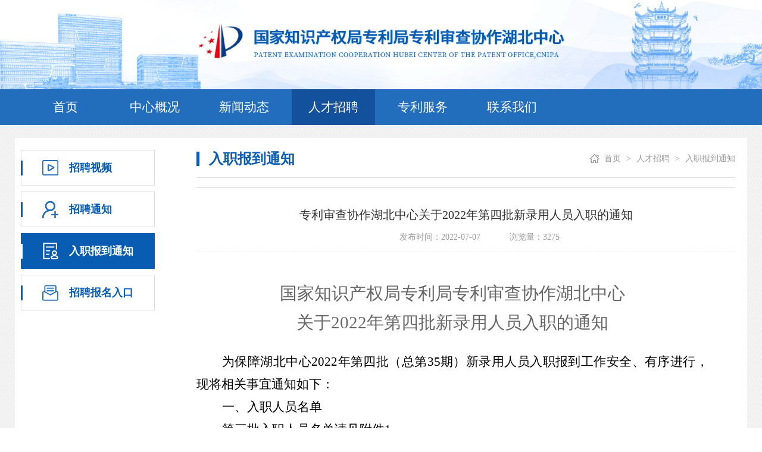

--- FILE ---
content_type: text/html; charset=utf-8
request_url: https://www.cnipa-hb.com/index.php?a=shows&catid=26&id=903
body_size: 24709
content:
<!DOCTYPE html>
<html xmlns="http://www.w3.org/1999/xhtml">
<head>
    <meta http-equiv="Content-Type" content="text/html; charset=utf-8" />
    <title>国家知识产权局专利局专利审查协作湖北中心</title>
    <meta name="keywords" content="国家知识产权局专利局专利审查协作湖北中心" />
    <meta name="description" content="国家知识产权局专利局专利审查协作湖北中心" />
    <link type="text/css" rel="stylesheet" href="/statics/default/css/base.css" />
    <link rel="stylesheet" href="/statics/default/css/jquery.hiSlider.min.css">
    <link type="text/css" rel="stylesheet" href="/statics/default/css/index.css" />
    
</head>
<body style="background:#fff;">
<!--header开始-->
<div class="header">
    <div class="header_top">
        <img src="/statics/default/images/top_banner.jpg" alt=""/>
    </div>
    <div class="header_content clearfix">
        <div class="w1200 clearfix">
            <div class="header_nav">
                <ul class="clearfix">
                    <li >
                        <h3><a href="/">首页</a></h3>
                    </li>
                    <li >
                        <h3><a href="/index.php?a=lists&catid=1">中心概况</a></h3>
                        <div class="nav_two">
                                                         <a href="/index.php?a=lists&catid=2">中心简介</a><a href="/index.php?a=lists&catid=3">组织机构</a><a href="/index.php?a=lists&catid=5">主任寄语</a><a href="/index.php?a=lists&catid=21">中心掠影</a>                        </div>
                    </li><li >
                        <h3><a href="/index.php?a=lists&catid=7">新闻动态</a></h3>
                        <div class="nav_two">
                                                         <a href="/index.php?a=lists&catid=10">时政要闻</a><a href="/index.php?a=lists&catid=9">中心要闻</a><a href="/index.php?a=lists&catid=8">图片新闻</a><a href="/index.php?a=lists&catid=40">信息公开</a>                        </div>
                    </li><li class="on">
                        <h3><a href="/index.php?a=lists&catid=11">人才招聘</a></h3>
                        <div class="nav_two">
                                                         <a href="/index.php?a=lists&catid=35">招聘视频</a><a href="/index.php?a=lists&catid=25">招聘通知</a><a href="/index.php?a=lists&catid=26">入职报到通知</a><a href="/index.php?a=lists&catid=27">招聘报名入口</a>                        </div>
                    </li><li >
                        <h3><a href="/index.php?a=lists&catid=12">专利服务</a></h3>
                        <div class="nav_two">
                                                                                 </div>
                    </li><li >
                        <h3><a href="/index.php?a=lists&catid=13">联系我们</a></h3>
                        <div class="nav_two">
                                                         <a href="/index.php?a=lists&catid=18">联系方式</a><a href="/index.php?a=lists&catid=44">信访指南</a>                        </div>
                    </li>                </ul>
            </div>
            
        </div>
    </div>
</div>
<!--header结束-->
<div class="content_inside">
  <div class="w1200 clearfix content_inside_ny">
    <div class="inside_left">
      <ul>
        <li >
            <a href="/index.php?a=lists&catid=35" class="Recruitment_video"><em></em><p>招聘视频</p></a>
          </li><li >
            <a href="/index.php?a=lists&catid=25" class="Recruitment_notice"><em></em><p>招聘通知</p></a>
          </li><li class="on">
            <a href="/index.php?a=lists&catid=26" class="Notification_entry"><em></em><p>入职报到通知</p></a>
          </li><li >
            <a href="/index.php?a=lists&catid=27" class="Recruitment_Entrance"><em></em><p>招聘报名入口</p></a>
          </li>      </ul>
    </div>
    <div class="inside_right">
      <div class="inside_title clearfix">
        <div class="inside_title clearfix">
        <h4>入职报到通知</h4>
        <div class="crumbs">
          <a href="/" class="home_page">首页</a>
          <em>></em>
          <a>人才招聘</a>
          <em>></em>
          <span>入职报到通知</span>
        </div>
      </div>
      </div>
      <div class="News_details">
        <div class="News_details_nr">
          <div class="News_details_title">
            <h4>专利审查协作湖北中心关于2022年第四批新录用人员入职的通知</h4>
            <div class="title_message">
              <!-- <div class="issuer"><span>发布人：</span>jbrcms</div> -->
              <div class="release_time"><span>发布时间：</span>2022-07-07</div>
              <div class="page_view"><span>浏览量：</span>3275</div>
            </div>
          </div>
          <div class="News_details_content">
            <p style="margin: 21px 0px; line-height: 44px; text-align: center;"><span style="font-size:29px;font-family:方正小标宋简体">国家知识产权局专利局专利审查协作湖北中心<br/>关于2022年第四批新录用人员入职的通知</span></p><p style=";margin-bottom:0;text-align:justify;text-justify: inter-ideograph;text-indent:43px;line-height:37px"><span style="font-size:21px;font-family:仿宋_GB2312;color:black">为保障湖北中心2022年第四批（总第35期）新录用人员入职报到工作安全、有序进行，现将相关事宜通知如下：</span></p><p style=";margin-bottom:0;text-align:justify;text-justify: inter-ideograph;text-indent:43px;line-height:37px"><span style="font-size:21px;font-family:仿宋_GB2312;color:black">一、入职人员名单</span></p><p style=";margin-bottom:0;text-align:justify;text-justify: inter-ideograph;text-indent:43px;line-height:37px"><span style="font-size:21px;font-family:仿宋_GB2312;color:black">第三批入职人员名单请见附件1。</span></p><p style=";margin-bottom:0;text-align:justify;text-justify: inter-ideograph;text-indent:43px;line-height:37px"><span style="font-size:21px;font-family:仿宋_GB2312;color:black">&nbsp;</span></p><p style=";margin-bottom:0;text-align:justify;text-justify: inter-ideograph;text-indent:43px;line-height:37px"><span style="font-size:21px;font-family:仿宋_GB2312;color:black">二、报到时间及地点</span></p><p style=";margin-bottom:0;text-align:justify;text-justify: inter-ideograph;text-indent:43px;line-height:37px"><span style="font-size:21px;font-family:仿宋_GB2312;color:black">1.</span><span style="font-size:21px;font-family:仿宋_GB2312;color:black">时间：2022年8月1日（周一）上午9:30。</span></p><p style=";margin-bottom:0;text-align:justify;text-justify: inter-ideograph;text-indent:43px;line-height:37px"><span style="font-size:21px;font-family:仿宋_GB2312;color:black">2.</span><span style="font-size:21px;font-family:仿宋_GB2312;color:black">地点：国家知识产权局专利局专利审查协作湖北中心。</span></p><p style=";margin-bottom:0;text-align:justify;text-justify: inter-ideograph;text-indent:43px;line-height:37px"><span style="font-size:21px;font-family:仿宋_GB2312;color:black">3.</span><span style="font-size:21px;font-family:仿宋_GB2312;color:black">地址：湖北省武汉市东湖新技术开发区神墩三路1号。</span></p><p style=";margin-bottom:0;text-align:justify;text-justify: inter-ideograph;text-indent:43px;line-height:37px"><span style="font-size:21px;font-family:仿宋_GB2312;color:black">&nbsp;</span></p><p style=";margin-bottom:0;text-align:justify;text-justify: inter-ideograph;text-indent:43px;line-height:37px"><span style="font-size:21px;font-family:仿宋_GB2312;color:black">三、填写入职登记表和调查问卷</span></p><p style=";margin-bottom:0;text-align:justify;text-justify: inter-ideograph;text-indent:43px;line-height:37px"><span style="font-size:21px;font-family:仿宋_GB2312;color:black">报到人员请填写湖北中心入职登记表（见<strong>附件2</strong>，</span><span style="font-size:21px;font-family:仿宋_GB2312;color:red">请勿改动表格的格式</span><span style="font-size:21px;font-family:仿宋_GB2312;color:black">），并于入职当天前将提交纸质版。</span></p><p style=";margin-bottom:0;text-align:justify;text-justify: inter-ideograph;text-indent:43px;line-height:37px"><span style="font-size:21px;font-family:仿宋_GB2312;color:black">请于</span><strong><span style="font-size:21px;font-family:仿宋_GB2312;color:red">2022</span></strong><strong><span style="font-size:21px;font-family:  仿宋_GB2312;color:red">年7月10日</span></strong><span style="font-size:21px;font-family:  仿宋_GB2312;color:black">前</span><span style="font-size:21px;font-family:仿宋_GB2312;color:black">扫描二维码填写《专利审查协作湖北中心第35期新入职人员个人信息采集表 》(二维码见<strong>附件3</strong>)。</span></p><p style=";margin-bottom:0;text-align:justify;text-justify: inter-ideograph;text-indent:43px;line-height:37px"><span style="font-size:21px;font-family:仿宋_GB2312;color:black">四、报到所需材料及相关说明</span></p><p style=";margin-bottom:0;text-align:justify;text-justify: inter-ideograph;text-indent:43px;line-height:37px"><span style="font-size:21px;font-family:仿宋_GB2312;color:black">非应届生及应届生报到所需材料清单分别参见<strong>附件4</strong>和<strong>附件5</strong>，</span><span style="font-size:21px;font-family:仿宋_GB2312;color:red">报到人员需于<strong>2022年7月26日</strong>前办理好档案转递手续</span><span style="font-size:21px;font-family:仿宋_GB2312;color:black">。入职报到需提交的材料参见<strong>附件6</strong>。</span></p><p style=";margin-bottom:0;text-align:justify;text-justify: inter-ideograph;text-indent:43px;line-height:37px"><span style="font-size:21px;font-family:仿宋_GB2312;color:black">&nbsp;</span></p><p style=";margin-bottom:0;text-align:justify;text-justify: inter-ideograph;text-indent:43px;line-height:37px"><span style="font-size:21px;font-family:仿宋_GB2312;color:black">五、注意事项</span></p><p style=";margin-bottom:0;text-align:justify;text-justify: inter-ideograph;text-indent:43px;line-height:37px"><span style="font-size:21px;font-family:仿宋_GB2312;color:black">1.</span><span style="font-size:21px;font-family:仿宋_GB2312;color:black">所有入职人员须严格遵守湖北省、武汉市及东湖新技术开发区各级疫情防控规定，并做好入职前的准备工作，湖北中心将根据各级防控规定，于入职前通知所有入职人员疫情防控具体要求。</span></p><p style=";margin-bottom:0;text-align:justify;text-justify: inter-ideograph;text-indent:43px;line-height:37px"><span style="font-size:21px;font-family:仿宋_GB2312;color:black">2.</span><span style="font-size:21px;font-family:仿宋_GB2312;color:black">入职人员应严格遵守湖北中心园区疫情防控管理要求，做好个人防护，全程佩戴口罩，避免人员聚集，进入园区前应配合安保人员测量体温、核验湖北健康码和通信行程卡信息。</span></p><p style=";margin-bottom:0;text-align:justify;text-justify: inter-ideograph;text-indent:43px;line-height:37px"><span style="font-size:21px;font-family:仿宋_GB2312;color:black">3.</span><span style="font-size:21px;font-family:仿宋_GB2312;color:black">入职当天体温异常者，请稍加等候，配合安保人员再次检查确认。如两次测量温度均高于37.3℃，请配合登记并通知工作人员相关情况后回家观察，及时向所在社区报告并安排就诊，根据检查结果确定入职时间。</span></p><p style=";margin-bottom:0;text-align:justify;text-justify: inter-ideograph;text-indent:43px;line-height:37px"><span style="font-size:21px;font-family:仿宋_GB2312;color:black">&nbsp;</span></p><p style=";margin-bottom:0;text-align:justify;text-justify: inter-ideograph;text-indent:43px;line-height:37px"><span style="font-size:21px;font-family:仿宋_GB2312;color:black">六、其他事项</span></p><p style=";margin-bottom:0;text-align:justify;text-justify: inter-ideograph;text-indent:43px;line-height:37px"><span style="font-size:21px;font-family:仿宋_GB2312">1.</span><span style="font-size:21px;font-family:仿宋_GB2312">所有报到人员均须按通知规定时间报到，逾期未报到者视为放弃录用资格，</span><span style="font-size:21px;font-family:仿宋_GB2312;color:black">若提供虚假入职信息或材料，一经查实，取消录用资格</span><span style="font-size:21px;font-family:仿宋_GB2312">。</span></p><p style=";margin-bottom:0;text-align:justify;text-justify: inter-ideograph;text-indent:43px;line-height:37px"><span style="font-size:21px;font-family:仿宋_GB2312;color:black">2.</span><span style="font-size:21px;font-family:仿宋_GB2312;color:black">非入职人员（家属、朋友）不能进入湖北中心园区。</span></p><p style="text-indent:43px;line-height:37px"><span style="font-size:21px;font-family:仿宋_GB2312;color:black">3.</span><span style="font-size:21px;font-family:仿宋_GB2312;color:black">因疫情防控，入职安排如有调整，</span><span style="font-size:21px;font-family:仿宋_GB2312;color:black">另行通知。请随时关注官网通知。</span></p><p style=";margin-bottom:0;text-align:justify;text-justify: inter-ideograph;text-indent:43px;line-height:37px"><span style="font-size:21px;font-family:仿宋_GB2312;color:black">&nbsp;</span></p><p style=";margin-bottom:0;text-align:justify;text-justify: inter-ideograph;text-indent:43px;line-height:37px"><span style="font-size:21px;font-family:仿宋_GB2312;color:black">&nbsp;</span></p><p style=";margin-bottom:0;text-align:justify;text-justify: inter-ideograph;text-indent:43px;line-height:37px"><span style="font-size:21px;font-family:仿宋_GB2312;color:black">七、联系方式</span></p><p style="margin-top:0;margin-right:0;margin-bottom:0;margin-left:43px;margin-bottom:0;text-align:justify;text-justify:inter-ideograph;line-height:37px"><span style="font-size:21px;font-family:仿宋_GB2312;color:black">报到人员若有疑问请及时与湖北中心人力资源部联系联系电话：027-59371099；</span></p><p style=";margin-bottom:0;text-align:justify;text-justify: inter-ideograph;text-indent:43px;line-height:37px"><span style="font-size:21px;font-family:仿宋_GB2312;color:black">档案问题咨询电话： 027-59371083；</span></p><p style=";margin-bottom:0;text-align:justify;text-justify: inter-ideograph;text-indent:43px;line-height:37px"><span style="font-size:21px;font-family:仿宋_GB2312;color:black">社保问题咨询电话：027-59371074；</span></p><p style=";margin-bottom:0;text-align:justify;text-justify: inter-ideograph;text-indent:43px;line-height:37px"><span style="font-size:21px;font-family:仿宋_GB2312;color:black">公积金问题咨询电话:027-59371074；</span></p><p style=";margin-bottom:0;text-align:justify;text-justify: inter-ideograph;text-indent:43px;line-height:37px"><span style="font-size:21px;font-family:仿宋_GB2312;color:black">党组织关系问题咨询电话：027-59182842；</span></p><p style=";margin-bottom:0;text-align:justify;text-justify: inter-ideograph;text-indent:43px;line-height:37px"><span style="font-size:21px;font-family:仿宋_GB2312;color:black">团组织关系问题咨询电话：027-59371962。</span></p><p style=";margin-bottom:0;text-indent:43px;line-height:37px"><span style="font-size:21px;font-family:仿宋_GB2312;color:black">&nbsp;</span></p><p style=";margin-bottom:0;text-indent:53px;line-height:37px"><span style="font-size: 21px;font-family:仿宋_GB2312;color:black"></span></p><p style="line-height: 16px;">&nbsp; &nbsp; &nbsp; &nbsp;&nbsp;<img style="vertical-align: middle; margin-right: 2px;" src="https://www.cnipa-hb.com/statics/js/ueditor/dialogs/attachment/fileTypeImages/icon_txt.gif"/><a style="font-size:12px; color:#0066cc;" href="/d/file/content/2022/07/62c4ed42709fd.xlsx" title="附件1：入职人员名单.xlsx">附件1：入职人员名单.xlsx</a><span style="font-family: 仿宋_GB2312; font-size: 21px; text-indent: 43px;">&nbsp;</span></p><p style=";margin-bottom:0;text-indent:53px;line-height:37px"><span style="font-size: 21px;font-family:仿宋_GB2312;color:black"></span></p><p style=";margin-bottom:0;text-indent:43px;line-height:37px"><span style="font-size:21px;font-family:仿宋_GB2312;color:black"></span></p><p style="line-height: 16px;">&nbsp; &nbsp; &nbsp; &nbsp;&nbsp;<img style="vertical-align: middle; margin-right: 2px;" src="https://www.cnipa-hb.com/statics/js/ueditor/dialogs/attachment/fileTypeImages/icon_xls.gif"/><a style="font-size:12px; color:#0066cc;" href="/d/file/content/2022/07/62c4ed4dcbb91.xls" title="附件2：湖北中心入职登记表.xls">附件2：湖北中心入职登记表.xls</a></p><p style=";margin-bottom:0;text-indent:53px;line-height:37px"><span style="font-size: 21px;font-family:仿宋_GB2312;color:black"></span></p><p style="line-height: 16px;">&nbsp; &nbsp; &nbsp; &nbsp;&nbsp;<img style="vertical-align: middle; margin-right: 2px;" src="https://www.cnipa-hb.com/statics/js/ueditor/dialogs/attachment/fileTypeImages/icon_doc.gif"/><a style="font-size:12px; color:#0066cc;" href="/d/file/content/2022/07/62c4eda87087d.docx" title="附件3：专利审查协作湖北中心第35期新入职人员个人信息采集表二维码.docx">附件3：专利审查协作湖北中心第35期新入职人员个人信息采集表二维码.docx</a></p><p style=";margin-bottom:0;text-indent:53px;line-height:37px"><span style="font-size: 21px;font-family:仿宋_GB2312;color:black"></span></p><p style="line-height: 16px;">&nbsp; &nbsp; &nbsp; &nbsp;&nbsp;<img style="vertical-align: middle; margin-right: 2px;" src="https://www.cnipa-hb.com/statics/js/ueditor/dialogs/attachment/fileTypeImages/icon_pdf.gif"/><a style="font-size:12px; color:#0066cc;" href="/d/file/content/2022/07/62c4edb6d0891.pdf" title="附件4：非应届毕业生准备材料.pdf">附件4：非应届毕业生准备材料.pdf</a></p><p style="line-height: 16px;">&nbsp; &nbsp; &nbsp; &nbsp;&nbsp;<img style="vertical-align: middle; margin-right: 2px;" src="https://www.cnipa-hb.com/statics/js/ueditor/dialogs/attachment/fileTypeImages/icon_pdf.gif"/><a style="font-size:12px; color:#0066cc;" href="/d/file/content/2022/07/62c4edc27e377.pdf" title="附件5：应届生毕业生准备材料.pdf">附件5：应届生毕业生准备材料.pdf</a></p><p style=";margin-bottom:0;text-indent:43px;line-height:37px"><span style="font-size:21px;font-family:仿宋_GB2312;color:black"></span></p><p style="line-height: 16px;">&nbsp; &nbsp; &nbsp; &nbsp; <img style="vertical-align: middle; margin-right: 2px;" src="https://www.cnipa-hb.com/statics/js/ueditor/dialogs/attachment/fileTypeImages/icon_xls.gif"/><a style="font-size:12px; color:#0066cc;" href="/d/file/content/2022/07/62c4edcd88d26.xls" title="附件6：入职报到提交材料清单.xls">附件6：入职报到提交材料清单.xls</a></p><p style=";margin-bottom:0;text-indent:43px;line-height:37px"><span style="font-size:21px;font-family:仿宋_GB2312;color:black"></span><br/></p><p style=";margin-bottom:0;text-indent:43px;line-height:37px"><span style="font-size:21px;font-family:仿宋_GB2312;color:black">&nbsp;</span></p><p style=";margin-bottom:0;text-indent:43px;line-height:37px"><span style="font-size:21px;font-family:仿宋_GB2312;color:black">&nbsp;</span></p><p style=";margin-bottom:0;text-indent:43px;line-height:37px"><span style="font-size:21px;font-family:仿宋_GB2312;color:black">&nbsp;</span></p><p style=";margin-bottom:0;text-indent:43px;line-height:37px"><span style="font-size:21px;font-family:仿宋_GB2312;color:black">&nbsp;</span></p><p style=";margin-bottom:0;text-align:right;text-indent:43px;line-height:37px"><span style="font-size:21px;font-family:仿宋_GB2312;color:black">国家知识产权局专利局</span></p><p style=";margin-bottom:0;text-align:right;text-indent:43px;line-height:37px"><span style="font-size:21px;font-family:仿宋_GB2312;color:black">专利审查协作湖北中心</span></p><p style=";margin-bottom:0;text-align:right;text-indent:43px;line-height:37px"><span style="font-size:21px;font-family:仿宋_GB2312;color:black">2022</span><span style="font-size:21px;font-family:仿宋_GB2312;color:black">年7月7日</span></p><p style=";margin-bottom:0;line-height:37px"><span style="font-size:21px;font-family:仿宋_GB2312;color:black">&nbsp;</span></p><p><br/></p>          </div>
        </div>
        <div class="page_turning">
          <div class="top_page clearfix">
            <span>上一篇：</span><a><a class="pre_a" href="/index.php?a=shows&catid=26&id=893" >专利审查协作湖北中心关于2022年第三批新录用人员入职的通知</a></a>
          </div>
          <div class="bottom_page clearfix">
            <span>下一篇：</span><a><a class="pre_a" href="/index.php?a=shows&catid=26&id=960" >专利审查协作湖北中心关于2023年第一批新录用人员入职的通知</a></a>
          </div>
        </div>
      </div>
    </div>
  </div>
</div>

<div class="footer">
    <div class="w1200 clearfix">
        <div class="footer_left">
            <div class="footer_nav">
                <a href="/index.php?a=lists&catid=18">联系我们</a>
                <em>|</em>
                <a href="/index.php?a=lists&catid=33">网站地图</a>
                <em>|</em>
                <a href="/index.php?a=lists&catid=34">法律声明</a>
                <em>|</em>
                <!-- <a href="">留言咨询</a>
                <em>|</em> -->
                <a href="#">旧版网站</a>
            </div>
            <div class="basic_information">
                <div class="site"><span>地址：</span>武汉市东湖新技术开发区神墩三路1号</div>
                <div class="postcode"><span>邮编：</span>430075</div>
                <div class="Contact_email"><span>联系邮箱：</span>sxhbzx@cnipa.gov.cn</div>
            </div>
            <div class="bottom_message">
                <div class="right_reserved"><span>版权所有：</span>国家知识产权局专利局专利审查协作湖北中心</div>
                <div class="record_number"><span>ICP备案编号：</span><a href="https://beian.miit.gov.cn/" target="_blank" style="color:#fff">鄂ICP备13008690号</a></div>
            </div>
            <div class="badge clearfix">
                <a href="#" target="_blank"><img src="/statics/default/images/hz1.png" alt=""/></a>
                <a href="#" target="_blank"><img src="/statics/default/images/hz2.png" alt=""/></a>
            </div>
        </div>
        <div class="footer_right">
            <div class="Center_official">
                <img src="/statics/default/images/wxgzh1.jpg" alt=""/>
                <p>湖北中心官方<br/>微信公众号</p>
            </div>
            <div class="Central_committee_communist">
                <img src="/statics/default/images/wxgzh2.jpg" alt=""/>
                <p>湖北中心团委<br/>微信公众号</p>
            </div>
            <!--<div class="intellectual_property">
                <img src="/statics/default/images/wxgzh3.jpg" alt=""/>
                <p>湖北中心知识产权<br/>服务微信公众号</p>
            </div>-->
        </div>
    </div>
</div>

<script type="text/javascript" src="/statics/default/js/jquery.js"></script>
<script type="text/javascript" src="/statics/default/js/base.js"></script>

<script src="/statics/default/js/jquery.hiSlider.min.js"></script>
<script type="text/javascript" src="/statics/default/js/jquery.SuperSlide.2.1.2.js"></script>
<script type="text/javascript">
  // 头部公用js
  $(".header_nav li").hover(function(){
    $(this).find(".nav_two").stop(true,true).slideDown(300)
  },function(){
    $(this).find(".nav_two").stop(true,true).slideUp(300)
  })
</script>
<script type="text/javascript">
 //JS代码部分
 $(function(){
    //点击
    $.get("/api.php?m=Hits&catid=26&id=903", function (data) {
        $("#hits").html(data.views);
    }, "json");
});
</script>

<!--[if IE 6]>
<script type="text/javascript" src="/statics/default/js/DD_belatedPNG.js"></script>
<script type="text/javascript">
    DD_belatedPNG.fix(".");
</script>
<![Endif]-->
</body>
</html>

--- FILE ---
content_type: text/html; charset=UTF-8
request_url: https://www.cnipa-hb.com/api.php?m=Hits&catid=26&id=903
body_size: 167
content:
{"catid":"26","id":"903","dayviews":"7","monthviews":"118","views":"3275","weekviews":"56","yesterdayviews":"17","viewsupdatetime":"1769851270","modelid":1}

--- FILE ---
content_type: text/css
request_url: https://www.cnipa-hb.com/statics/default/css/base.css
body_size: 1250
content:
/*================基本样式重置================*/
html,body,div,ul,ol,li,dl,dt,dd,h1,h2,h3,h4,h5,h6,p,img,span,i,a,em,strong,b,input,textarea,select { margin:0; padding:0; }
i,em { font-weight:normal; font-style:normal; }
body {width:100%; min-width:1200px; position: relative; font:12px/1.5 \5b8b\4f53,tahoma,arial,sans-serif; font-family:"Microsoft YaHei";}
li { list-style:none; }
a,img,input { border:0 none; }
a { text-decoration:none; outline:none;cursor:pointer; }
a:hover { text-decoration:none; }
a:focus,input:focus { outline:0 none;}
textarea { resize:none; font-size:12px; } /*去掉火狐和谷歌浏览器的Textarea改变尺寸大小功能*/

/*========定义基础样式========*/
.hide { display:none;}
.fl { float:left;}
.fr { float:right;}
.clearfix:after { content:" "; display:block; clear:both; height:0; }
.clearfix { zoom:1; }

/*a标签鼠标hover高亮显示状态（可选用）*/
a .opacity { filter:alpha(opacity=100); opacity:1; -moz-opacity:1; } 
a:hover .opacity { filter:alpha(opacity=80); opacity:0.8; -moz-opacity:0.8; }


/*主体宽度样式（可选用）如有新宽度，命名规则以小写w开头，后接具体宽度数据，例：*/
.w1200{width: 1200px; margin: 0px auto; }


--- FILE ---
content_type: text/css
request_url: https://www.cnipa-hb.com/statics/default/css/jquery.hiSlider.min.css
body_size: 886
content:
.hiSlider-pages,.hiSlider-title{position:absolute;z-index:3}.hiSlider-btn-prev,.hiSlider-btn-next{position:absolute;z-index:5;top:50%;height:30px;width:30px;background:url(../images/hislider-arrow.png) no-repeat;margin-top:-15px;text-indent:-200px;overflow:hidden;opacity:.6;filter:alpha(opacity:60)}.hiSlider-btn-prev{left:10px}.hiSlider-btn-next{right:10px;background-position:-30px 0}.hiSlider-btn-prev:hover,.hiSlider-btn-next:hover{opacity:1;filter:alpha(opacity:100)}.hiSlider-title{bottom:0;width:100%;padding:6px 0;color:#fff;text-indent:10px;background:rgba(0,0,0,.6);z-index:2;font:14px/2 "Microsoft YaHei",Arial,Tahoma}.hiSlider-pages{bottom:10px;right:10px;text-align:right}.hiSlider-pages a{height:12px;width:12px;margin:0 6px;display:inline-block;overflow:hidden;text-indent:-100px;font-size:0;border-radius:50%;background:#ddd}.hiSlider-pages a.active{background:#5472BF}

--- FILE ---
content_type: text/css
request_url: https://www.cnipa-hb.com/statics/default/css/index.css
body_size: 42631
content:
/* 首页 */
.header{width:100%;}
.header .header_top{width:100%;}
.header .header_top img{width:100%;display:block;}
.header .header_content{width:100%;background:#226ebc;height:60px;}
.header .header_content .header_nav{height:60px;float:left;}
.header .header_content .header_nav ul li{float:left;position:relative;margin-right:10px;z-index:9999;}
.header .header_content .header_nav ul li h3{width:140px;height:60px;}
.header .header_content .header_nav ul li h3 a{display:block;line-height:60px;text-align:center;font-size:21px;color:#fff;font-weight:normal;}
.header .header_content .header_nav ul li.on{background:#14519d;}
.header .header_content .header_nav ul li .nav_two{position:absolute;left:0;width:100%;top:60px;background:#fff;box-shadow: 0px 0px 8px rgba(0,0,0,0.16);display:none;z-index:9999;}
.header .header_content .header_nav ul li .nav_two a{width:100%;height:54px;line-height:54px;text-align:center;font-size:17px;color:#333;display:block;transition: all 0.3s;}
.header .header_content .header_nav ul li .nav_two a:hover{color:#14519d;transition: all 0.3s;}
.header .header_content .header_nav ul li:hover{background:#14519d;}
.header .header_content .search{float:right;margin-top:12px;background:#2081ce;border-radius:16px;height:36px;width:189px;padding-left:11px;overflow:hidden;}
.header .header_content .search .seek{width:130px;padding-left:10px;height:36px;line-height:36px;font-size:16px;color:#fff;background:#2081ce;display:block;float:left;}
.header .header_content .search .seek::-webkit-input-placeholder{font-size:16px;color:#fff;}
.header .header_content .search .submit{width:48px;height:36px;background:url(../images/sousuo.png) no-repeat center center;display:block;float:right;cursor:pointer;}
.index_content{width:100%;background:url(../images/bg5.jpg) no-repeat;background-size:100% 100%;padding-bottom:80px;}
.index_content .news_trends .news_top{background:#efefef;padding:26px 106px 24px;text-align:center;}
.index_content .news_trends .news_top .news_top_title{display:inline-block;*display:inline;zoom:1;font-size:30px;color:#226ebc;font-weight:bold;}
.index_content .news_trends .news_top .describe{width:100%;margin-top:6px;font-size:18px;color:#226ebc;text-align:left;line-height:32px;text-align:justify;}
.index_content .news_trends .news_top .describe a{font-size:18px;color:#226ebc;}
.index_content .news_trends .news_trends_nr{background:#fff;padding:22px 20px 20px;}
.index_content .news_trends .news_trends_nr .news_trends_lb{width:698px;height:388px;float:left;}
.index_content .news_trends .news_trends_nr .news_trends_lb .hiSlider{width:698px;height:388px;}
.index_content .news_trends .news_trends_nr .news_trends_lb ul li{width:698px;height:388px;}
.index_content .news_trends .news_trends_nr .news_trends_lb ul li a{display:block;width:100%;height:100%;}
.index_content .news_trends .news_trends_nr .news_trends_lb ul li a img{width:698px;height:388px;display:block;}
.index_content .news_trends .news_trends_nr .news_trends_lb .hiSlider-title{background:url(../images/bg1.png) repeat;font-size:18px;color:#fff;padding:0 200px 0 20px;width:478px;height:45px;line-height:45px;overflow:hidden;white-space:nowrap;text-overflow:ellipsis;}
.index_content .news_trends .news_trends_nr .news_trends_lb .hiSlider-pages a{width:10px;height:10px;background:#8d8f8f;}
.index_content .news_trends .news_trends_nr .news_trends_lb .hiSlider-pages a.active{background:#fff;}
.index_content .news_trends .news_trends_nr .news_trends_lb .hiSlider-btn-prev,.index_content .news_trends .news_trends_nr .news_trends_lb .hiSlider-btn-next{display:none;}
.index_content .news_trends .news_trends_nr .journalism_Target{width:401px;height:348px;background:#eff1f6;padding:20px;float:right;}
.index_content .news_trends .news_trends_nr .journalism_Target .hd{width:100%;}
.index_content .news_trends .news_trends_nr .journalism_Target .hd ul li{width:200px;height:50px;float:left;line-height:50px;font-size:20px;color:#4f4f4f;text-align:center;background:#ddd;cursor:pointer;}
.index_content .news_trends .news_trends_nr .journalism_Target .hd ul li.on{background:url(../images/bg2.png) no-repeat;height:58px;color:#fff;}
.index_content .news_trends .news_trends_nr .journalism_Target .hd ul li a{display:block;color:#4f4f4f;line-height:50px;}
.index_content .news_trends .news_trends_nr .journalism_Target .hd ul li.on a{color:#fff;}
.index_content .news_trends .news_trends_nr .journalism_Target .bd{width:100%;margin-top:16px;}
.index_content .news_trends .news_trends_nr .journalism_Target .bd ul{width:100%;}
.index_content .news_trends .news_trends_nr .journalism_Target .bd ul li{margin-bottom:18px;}
.index_content .news_trends .news_trends_nr .journalism_Target .bd ul li a{display:block;font-size:18px;color:#333;overflow:hidden;white-space:nowrap;text-overflow:ellipsis;transition: all 0.3s;}
.index_content .news_trends .news_trends_nr .journalism_Target .bd ul li a:hover{color:#226ebc;transition: all 0.3s;}
.index_content .talent_recruitment{padding:0 20px 20px;background:#fff;width:1160px;margin-top:20px;}
.index_content .title{width:100%;height:72px;}
.index_content .title span{display:inline-block;*display:inline;zoom:1;width:10px;height:10px;background:#db0716;vertical-align:middle;}
.index_content .title h5{font-size:24px;color:#226ebc;font-weight:normal;display:inline-block;*display:inline;zoom:1;vertical-align:middle;margin:0 12px;line-height:72px;}
.index_content .talent_recruitment .talent_recruitment_nr{width:100%;}
.index_content .talent_recruitment .talent_recruitment_nr .promotional_video{width:418px;float:left;}
.index_content .talent_recruitment .talent_recruitment_nr .promotional_video video{width:418px;height:314px;display:block;outline:none;}
.index_content .talent_recruitment .talent_recruitment_nr .promotional_video .video_content{background:#eff1f6;padding:15px 24px 24px 20px;}
.index_content .talent_recruitment .talent_recruitment_nr .promotional_video .video_content h6{}
.index_content .talent_recruitment .talent_recruitment_nr .promotional_video .xinzheng img{display: block; width: 100%;}
.index_content .talent_recruitment .talent_recruitment_nr .promotional_video .video_content h6 a{display:block;font-size:18px;color:#0b5995;overflow:hidden;white-space:nowrap;text-overflow:ellipsis;}
.index_content .talent_recruitment .talent_recruitment_nr .promotional_video .video_content p{font-size:16px;color:#888;line-height:24px;margin-top:10px;overflow:hidden;display: -webkit-box;-webkit-box-orient: vertical;-webkit-line-clamp:2;height:48px;}
.index_content .talent_recruitment .talent_recruitment_nr .talent_recruitment_right{width:700px;float:right;}
.index_content .talent_recruitment .talent_recruitment_nr .talent_recruitment_right .Recruitment_announcements{padding:15px 17px 15px 10px;background:#eff1f6;}
.index_content .talent_recruitment .talent_recruitment_nr .talent_recruitment_right .Recruitment_announcements .layout{width:150px;height:113px;background:url(../images/bg4.jpg) no-repeat;line-height:113px;text-align:center;font-size:22px;color:#fff;font-weight:bold;float:left;}
.index_content .talent_recruitment .talent_recruitment_nr .talent_recruitment_right .Recruitment_announcements .zpgg_content{width:502px;float:right;padding-top:7px;}
.index_content .talent_recruitment .talent_recruitment_nr .talent_recruitment_right .Recruitment_announcements .zpgg_content .zpgg_title{display:block;overflow:hidden;white-space:nowrap;text-overflow:ellipsis;font-size:18px;color:#226ebc;font-weight:bold;}
.index_content .talent_recruitment .talent_recruitment_nr .talent_recruitment_right .Recruitment_announcements .zpgg_content .Recruitment_announcements_nr{font-size:16px;color:#888;line-height:24px;margin-top:8px;}
.index_content .talent_recruitment .talent_recruitment_nr .talent_recruitment_right .Recruitment_announcements .zpgg_content .Recruitment_announcements_nr a{color:#888;transition: all 0.3s;}
.index_content .talent_recruitment .talent_recruitment_nr .talent_recruitment_right .Recruitment_announcements .zpgg_content .Recruitment_announcements_nr a:hover{color:#226ebc;transition: all 0.3s;}
.index_content .talent_recruitment .talent_recruitment_nr .talent_recruitment_right .recruitment_information{width:100%;margin-top:32px;}
.index_content .talent_recruitment .talent_recruitment_nr .talent_recruitment_right .recruitment_information .recruitment_information_list{width:414px;float:left;}
.index_content .talent_recruitment .talent_recruitment_nr .talent_recruitment_right .recruitment_information .recruitment_information_list ul li{width:100%;margin-bottom:16px;}
.index_content .talent_recruitment .talent_recruitment_nr .talent_recruitment_right .recruitment_information .recruitment_information_list ul li.last{margin-bottom:0;}
.index_content .talent_recruitment .talent_recruitment_nr .talent_recruitment_right .recruitment_information .recruitment_information_list ul li a{display:block;line-height:30px;}
.index_content .talent_recruitment .talent_recruitment_nr .talent_recruitment_right .recruitment_information .recruitment_information_list ul li a .list_title{font-size:18px;color:#333;float:left;width:100%;overflow:hidden;display: -webkit-box;-webkit-box-orient: vertical;-webkit-line-clamp:2;transition: all 0.3s;}
.index_content .talent_recruitment .talent_recruitment_nr .talent_recruitment_right .recruitment_information .recruitment_information_list ul li a .date{float:right;font-size:16px;color:#999;}
.index_content .talent_recruitment .talent_recruitment_nr .talent_recruitment_right .recruitment_information .recruitment_information_list ul li a:hover .list_title{color:#226ebc;transition: all 0.3s;}
.index_content .talent_recruitment .talent_recruitment_nr .talent_recruitment_right .recruitment_information .recruit_entrance{float:right;}
.index_content .talent_recruitment .talent_recruitment_nr .talent_recruitment_right .recruitment_information .recruit_entrance a{display:block;width:223px;height:80px;padding-left:35px;margin-bottom:24px;transition: all 0.3s;}
.index_content .talent_recruitment .talent_recruitment_nr .talent_recruitment_right .recruitment_information .recruit_entrance a p{font-size:24px;color:#fff;font-weight:bold;padding-left:46px;line-height:80px;}
.index_content .talent_recruitment .talent_recruitment_nr .talent_recruitment_right .recruitment_information .recruit_entrance .Sign_entry{background:url(../images/zpbj1.jpg) no-repeat;}
.index_content .talent_recruitment .talent_recruitment_nr .talent_recruitment_right .recruitment_information .recruit_entrance .Sign_entry p{background:url(../images/rczp1.png) no-repeat left center;}
.index_content .talent_recruitment .talent_recruitment_nr .talent_recruitment_right .recruitment_information .recruit_entrance .Recruitment_notice{background:url(../images/zpbj2.jpg) no-repeat;}
.index_content .talent_recruitment .talent_recruitment_nr .talent_recruitment_right .recruitment_information .recruit_entrance .Recruitment_notice p{background:url(../images/rczp2.png) no-repeat left center;}
.index_content .talent_recruitment .talent_recruitment_nr .talent_recruitment_right .recruitment_information .recruit_entrance .Notification_entry{background:url(../images/zpbj3.jpg) no-repeat;margin-bottom:0;}
.index_content .talent_recruitment .talent_recruitment_nr .talent_recruitment_right .recruitment_information .recruit_entrance .Notification_entry p{background:url(../images/rczp3.png) no-repeat left center;}
.index_content .talent_recruitment .talent_recruitment_nr .talent_recruitment_right .recruitment_information .recruit_entrance a:hover{opacity:0.9;filter:alpha(opacity=90);*zoom:1;transition: all 0.3s;}
.index_content .Cooperative_dynamic{width:702px;height:243px;background:#fff;padding:0 20px 23px;float:left;}
.index_content .Cooperative_dynamic .Cooperative_dynamic_nr{width:100%;}
.index_content .Cooperative_dynamic .Cooperative_dynamic_nr .images{width:240px;height:171px;display:block;float:left;overflow:hidden;}
.index_content .Cooperative_dynamic .Cooperative_dynamic_nr .images img{width:100%;height:100%;display:block;transition: all 0.6s;}
.index_content .Cooperative_dynamic .Cooperative_dynamic_nr .hzdt_content{width:442px;float:right;padding-top:4px;}
.index_content .Cooperative_dynamic .Cooperative_dynamic_nr .hzdt_content .hzdt_title{display:block;font-size:18px;color:#333;overflow:hidden;text-overflow:ellipsis;white-space:nowrap;transition: all 0.3s;font-weight:bold;}
.index_content .Cooperative_dynamic .Cooperative_dynamic_nr .hzdt_content .hzdt_digest{font-size:16px;color:#999;line-height:26px;margin-top:6px;overflow:hidden;display: -webkit-box;-webkit-box-orient: vertical;-webkit-line-clamp:4;}
.index_content .Cooperative_dynamic .Cooperative_dynamic_nr .hzdt_content .hzdt_digest a{color:#226ebc;}
.index_content .Cooperative_dynamic .Cooperative_dynamic_nr .hzdt_content .hzdt_title:hover{color:#226ebc;transition: all 0.3s;}
.index_content .Cooperative_dynamic .Cooperative_dynamic_nr .images:hover img{transition: all 0.6s;transform: scale(1.1);}
.index_content .advertising_banner{margin-top:20px;}
.index_content .advertising_banner img{width:100%;display:block;}

.index_content .xjpsj_banner{margin-top:20px;}
.index_content .xjpsj_banner img{width:100%;display:block;}

.index_content .content_index{margin-top:20px;}
.index_content .research_viewpoints{width:702px;height:223px;background:#fff;padding:0 20px 23px;float:left;margin-top:19px;}
.index_content .research_viewpoints ul{padding:0 14px 0 19px;}
.index_content .research_viewpoints ul li{width:100%;margin-bottom:20px;}
.index_content .research_viewpoints ul li a{display:block;}
.index_content .research_viewpoints ul li a .serial_number{width:81px;height:61px;background:#ddd;line-height:61px;font-size:44px;color:#fff;font-weight:bold;text-align:center;float:left;}
.index_content .research_viewpoints ul li a .research_viewpoints_nr{width:566px;float:right;}
.index_content .research_viewpoints ul li a .research_viewpoints_nr .research_viewpoints_title{font-size:18px;color:#333;overflow:hidden;white-space:nowrap;text-overflow:ellipsis;transition: all 0.3s;font-weight:bold;}
.index_content .research_viewpoints ul li a .research_viewpoints_nr p{font-size:16px;color:#999;margin-top:8px;}
.index_content .research_viewpoints ul li a:hover .research_viewpoints_nr .research_viewpoints_title{color:#226ebc;transition: all 0.3s;}
.index_content .type_service{width:398px;height:531px;background:#fff;padding:0 20px;float:right;}
.index_content .type_service ul{width:100%;}
.index_content .type_service ul li{width:189px;height:132px;background:#eff1f6;float:left;text-align:center;margin-bottom:16px;}
.index_content .type_service ul li a{display:block;padding-top:19px;height:113px;}
.index_content .type_service ul li p{font-size:18px;color:#226ebc;padding-top:64px;}
.index_content .type_service ul li:hover{background:#226ebc;}
.index_content .type_service ul li:hover p{color:#fff;}
.index_content .type_service ul li.two{float:right;}
.index_content .type_service ul li.patent_warning p{background:url(../images/fwlx1.png) no-repeat center top;}
.index_content .type_service ul li.patent_warning:hover p{background:url(../images/fwlx_hover1.png) no-repeat center top;}
.index_content .type_service ul li.Patent_navigation p{background:url(../images/fwlx2.png) no-repeat center 6px;}
.index_content .type_service ul li.Patent_navigation:hover p{background:url(../images/fwlx_hover2.png) no-repeat center 6px;}
.index_content .type_service ul li.Analytical_review p{background:url(../images/fwlx3.png) no-repeat center 8px;}
.index_content .type_service ul li.Analytical_review:hover p{background:url(../images/fwlx_hover3.png) no-repeat center 8px;}
.index_content .type_service ul li.Patent_training p{background:url(../images/fwlx4.png) no-repeat center 6px;}
.index_content .type_service ul li.Patent_training:hover p{background:url(../images/fwlx_hover4.png) no-repeat center 6px;}
.index_content .type_service ul li.Patent_consulting p{background:url(../images/fwlx5.png) no-repeat center 6px;}
.index_content .type_service ul li.Patent_consulting:hover p{background:url(../images/fwlx_hover5.png) no-repeat center 6px;}
.index_content .type_service ul li.contact_us p{background:url(../images/fwlx6.png) no-repeat center 6px;}
.index_content .type_service ul li.contact_us:hover p{background:url(../images/fwlx_hover6.png) no-repeat center 6px;}
.index_content .index_content_bottom{padding:0 20px 16px;background:#fff;width:1160px;margin-top:20px;}
.index_content .index_content_bottom .Center_elegant_demeanour{width:100%;}
.index_content .index_content_bottom .Center_elegant_demeanour .elegant_demeanour{width:100%;position:relative;}
.index_content .index_content_bottom .Center_elegant_demeanour .elegant_demeanour .bd{padding:0 30px;}
.index_content .index_content_bottom .Center_elegant_demeanour .elegant_demeanour .bd .tempWrap{width:1100px !important;}
.index_content .index_content_bottom .Center_elegant_demeanour .elegant_demeanour .bd ul li{width:260px;position:relative;margin-right:20px;}
.index_content .index_content_bottom .Center_elegant_demeanour .elegant_demeanour .bd ul li img{width:100%;height:195px;display:block;}
.index_content .index_content_bottom .Center_elegant_demeanour .elegant_demeanour .bd ul li p{width:100%;line-height:24px;font-size:16px;color:#666;text-align:center;margin-top:8px;}
.index_content .index_content_bottom .Center_elegant_demeanour .elegant_demeanour a{width:27px;height:37px;position:absolute;top:50%;margin-top:-18px;cursor:pointer;}
.index_content .index_content_bottom .Center_elegant_demeanour .elegant_demeanour a.next{background:url(../images/zxfc_right.png) no-repeat;right:-10px;}
.index_content .index_content_bottom .Center_elegant_demeanour .elegant_demeanour a.prev{background:url(../images/zxfc_left.png) no-repeat;left:-10px;}
.index_content .index_content_bottom .Center_elegant_demeanour .elegant_demeanour a.next.nextStop{opacity:0.8;opacity:0.8;filter:alpha(opacity=80);*zoom:1;cursor:inherit;}
.index_content .index_content_bottom .Center_elegant_demeanour .elegant_demeanour a.prev.prevStop{opacity:0.8;opacity:0.8;filter:alpha(opacity=80);*zoom:1;cursor:inherit;}
.index_content .index_content_bottom .blogroll{margin-top:18px;overflow:hidden;}
.index_content .index_content_bottom .blogroll ul li{float:left;width:164px;margin:0 25px 6px 0;}
.index_content .index_content_bottom .blogroll ul li:nth-child(6){text-align: right;margin-right:0;}
.index_content .index_content_bottom .blogroll ul li a{display:inline-block;*display:inline;zoom:1;font-size:16px;color:#888;max-width:220px;}
.index_content .index_content_bottom .blogroll ul li:last-child a {
 position: relative;
 max-width: 246px;
 padding-right: 31px;
}

.index_content .index_content_bottom .blogroll ul li a:hover{color:#226ebc;transition: all 0.3s;}

.footer{width:100%;background:#024c98;padding:46px 0 48px;}
.footer .footer_left{width:628px;float:left;}
.footer .footer_left .footer_nav{width:100%;border-bottom:1px solid #185b9f;padding-bottom:20px;}
.footer .footer_left .footer_nav a{font-size:18px;color:#fff;}
.footer .footer_left .footer_nav em{font-size:18px;color:#fff;margin:0 16px;}
.footer .footer_left .basic_information{width:100%;margin-top:20px;}
.footer .footer_left .basic_information >div{font-size:14px;color:#fff;display:inline-block;*display:inline;zoom:1;margin-right:30px;}
.footer .footer_left .basic_information .Contact_email{margin-right:0;}
.footer .footer_left .bottom_message{width:100%;margin-top:12px;}
.footer .footer_left .bottom_message >div{font-size:14px;color:#c3cddf;display:inline-block;*display:inline;zoom:1;}
.footer .footer_left .bottom_message .right_reserved{margin-right:16px;}
.footer .footer_left .badge{margin-top:22px;}
.footer .footer_left .badge a{display:block;float:left;width:25px;margin-right:20px;}
.footer .footer_left .badge a img{width:100%;display:block;}

.footer .footer_right{float:right;}
.footer .footer_right >div{float:left;width:115px;margin-left:20px;}
.footer .footer_right >div img{width:115px;height:115px;display:block;}
.footer .footer_right >div p{margin-top:10px;text-align:center;font-size:14px;color:#fff;line-height:18px;}

#ClCache{display:none;}

/* 中心概况-中心简介 */
.content_inside{width:100%;background:url(../images/bg5.jpg) no-repeat;background-size:100% 100%;padding:22px 0 40px;}
.content_inside_ny{padding:20px 20px 60px 10px;min-height:658px;background:#fff;}
.content_inside .inside_left{width:225px;float:left;}
.content_inside .inside_left ul li{width:223px;height:58px;border:1px solid #ddd;margin-bottom:10px;}
.content_inside .inside_left ul li a{display:block;padding-left:34px;height:58px;position:relative;}
.content_inside .inside_left ul li a em{position:absolute;width:3px;height:25px;background:#085db3;top:50%;margin-top:-12.5px;left:-1px;}
.content_inside .inside_left ul li a p{line-height:58px;font-size:18px;color:#085db3;font-weight:bold;padding-left:46px;}
.content_inside .inside_left ul li.on{background:#085db3;border:1px solid #085db3;}
.content_inside .inside_left ul li:hover{background:#085db3;}
.content_inside .inside_left ul li:hover a p{color:#fff;transition: all 0.3s;}
.content_inside .inside_left ul li:hover a.Center_introduction p{background:url(../images/zxgk_nav_hover1.png) no-repeat left center;transition: all 0.3s;}
.content_inside .inside_left ul li:hover a.institutional_framework p{background:url(../images/zxgk_nav_hover2.png) no-repeat left center;transition: all 0.3s;}
.content_inside .inside_left ul li:hover a.Director_message p{background:url(../images/zxgk_nav_hover3.png) no-repeat left center;transition: all 0.3s;}
.content_inside .inside_left ul li:hover a.Center_demeanour p{background:url(../images/zxgk_nav_hover4.png) no-repeat left center;transition: all 0.3s;}
.content_inside .inside_left ul li:hover a em{background:#fff;}

.content_inside .inside_left ul li.on a p{color:#fff;}
.content_inside .inside_left ul li.on a em{background:#fff;}
.content_inside .inside_left ul li a.Center_introduction p{background:url(../images/zxgk_nav1.png) no-repeat left center;transition: all 0.3s;}
.content_inside .inside_left ul li.on a.Center_introduction p{background:url(../images/zxgk_nav_hover1.png) no-repeat left center;}
.content_inside .inside_left ul li a.institutional_framework p{background:url(../images/zxgk_nav2.png) no-repeat left center;transition: all 0.3s;}
.content_inside .inside_left ul li.on a.institutional_framework p{background:url(../images/zxgk_nav_hover2.png) no-repeat left center;}
.content_inside .inside_left ul li a.Director_message p{background:url(../images/zxgk_nav3.png) no-repeat left center;transition: all 0.3s;}
.content_inside .inside_left ul li.on a.Director_message p{background:url(../images/zxgk_nav_hover3.png) no-repeat left center;}
.content_inside .inside_left ul li a.Center_demeanour p{background:url(../images/zxgk_nav4.png) no-repeat left center;transition: all 0.3s;}
.content_inside .inside_left ul li.on a.Center_demeanour p{background:url(../images/zxgk_nav_hover4.png) no-repeat left center;}
.content_inside .inside_right{width:905px;float:right;}
.content_inside .inside_title{width:100%;border-bottom:1px solid #ddd;padding-bottom:16px;line-height:30px;}
.content_inside .inside_title h4{font-size:24px;color:#085db3;background:url(../images/zb1.jpg) no-repeat left center;padding-left:21px;float:left;}
.content_inside .inside_title .crumbs{float:right;}
.content_inside .inside_title .crumbs a{font-size:14px;color:#999;transition: all 0.3s;}
.content_inside .inside_title .crumbs em{font-size:14px;color:#999;margin:0 6px;}
.content_inside .inside_title .crumbs span{font-size:14px;color:#999;}
.content_inside .inside_title .crumbs a.home_page{background:url(../images/sy.png) no-repeat left center;padding-left:25px;}
.content_inside .inside_title .crumbs a:hover{color:#085db3;transition: all 0.3s;}
.content_inside .inside_right .Center_introduction{padding:24px 30px 0;}
.content_inside .inside_right .Center_introduction >div{width:95%;margin-bottom:26px;}
.content_inside .inside_right .Center_introduction >div h5{font-size:18px;color:#333;padding-left:33px;background:url(../images/jjd.png) no-repeat left 6.5px;font-weight:normal;}
.content_inside .inside_right .Center_introduction >div .Center_introduction_nr{padding-left:33px;margin-top:12px;font-size:16px;color:#666;line-height:30px;}
.content_inside .inside_right .Center_introduction >div .Center_introduction_nr p{font-size:16px;color:#666;line-height:30px;}
.content_inside .inside_right .Center_introduction >div .Center_introduction_nr p img{max-width:100%;height:auto;display:block;}

/* 中心概况-组织机构 */
.content_inside .inside_right .Center_introduction em{display:block;font-size:16px;color:#666;margin-bottom:14px;}
.content_inside .inside_right .Center_introduction img{max-width:100%;height:100%;display:block;margin:62px auto 0;}

/* 中心概况--主任寄语 */
.content_inside .inside_right .message_Director{padding:35px 58px 0 0;}
.content_inside .inside_right .Center_introduction p{font-size:18px;color:#666;line-height:32px;margin-bottom:30px;text-align:justify;}

/* 中心概况--中心掠影 */
.content_inside .inside_right .Center_part{padding:25px 0 50px;text-align:center;}
.content_inside .inside_right .Center_part ul{margin-bottom:26px;}
.content_inside .inside_right .Center_part ul li{width:281px;float:left;margin:0 31px 27px 0;}
.content_inside .inside_right .Center_part ul li.three{margin-right:0;}
.content_inside .inside_right .Center_part ul li .img{width:100%;height:100%;overflow:hidden;}
.content_inside .inside_right .Center_part ul li .img img{width:100%;height:212px;display:block;transition: all 0.6s;}
.content_inside .inside_right .Center_part ul li p{padding:0 20px;background:#f6f6f6;text-align:center;font-size:16px;color:#333;overflow:hidden;white-space:nowrap;text-overflow:ellipsis;height:45px;line-height:45px;}
.content_inside .inside_right .Center_part ul li:hover .img img{transition: all 0.6s;transform: scale(1.1);}
.skip{display:inline-block;*display:inline;zoom:1;height:40px;text-align:center;}
.skip a{display:block;min-width:18px;height:30px;line-height:30px;float:left;font-size:14px;color:#888;padding:0 6px;margin:0 3px;border:1px solid #d8d8d8;}
.skip span{display:block;min-width:18px;height:30px;line-height:30px;float:left;font-size:14px;color:#888;padding:0 10px;margin:0 3px;border:1px solid #d8d8d8;}
.skip span.current{display:block;min-width:18px;height:30px;line-height:30px;float:left;font-size:14px;color:#888;padding:0 6px;margin:0 3px;background:#085db3;border:1px solid #085db3;color:#fff;}
.skip a.top{width:58px;height:30px;border:1px solid #d8d8d8;padding:0;}
.skip a p{display:inline-block;*display:inline;zoom:1;height:30px;font-size:14px;color:#949494;line-height:30px;}
.skip a.bottom{width:58px;height:30px;border:1px solid #d8d8d8;padding:0;}
.skip a:hover{background:#085db3;color:#fff;;border:1px solid #085db3;}
.skip a:hover p{color:#fff;}

/* 新闻动态 */
.content_inside .inside_left ul li a.trends_news p{background:url(../images/xwdt_nav1.png) no-repeat left center;}
.content_inside .inside_left ul li.on a.trends_news p{background:url(../images/xwdt_nav_hover1.png) no-repeat left center;}
.content_inside .inside_left ul li a.newsphoto p{background:url(../images/xwdt_nav2.png) no-repeat left center;}
.content_inside .inside_left ul li.on a.newsphoto p{background:url(../images/xwdt_nav_hover2.png) no-repeat left center;}
.content_inside .inside_left ul li a.notification_announcement p{background:url(../images/xwdt_nav3.png) no-repeat left center;}
.content_inside .inside_left ul li.on a.notification_announcement p{background:url(../images/xwdt_nav_hover3.png) no-repeat left center;}
.content_inside .inside_right .news_and_trends{width:100%;padding-top:2px;text-align:center;}
.content_inside .inside_right .news_and_trends ul{text-align:left;padding-bottom:68px;}
.content_inside .inside_right .news_and_trends ul li{width:100%;border-bottom:1px dashed #eee;}
.content_inside .inside_right .news_and_trends ul li a{display:block;padding:18px 0;}
.content_inside .inside_right .news_and_trends ul li a .news_top{width:100%;}
.content_inside .inside_right .news_and_trends ul li a .news_top h6{font-size:18px;color:#333;overflow:hidden;white-space:nowrap;text-overflow:ellipsis;max-width:750px;float:left;transition: all 0.3s;}
.content_inside .inside_right .news_and_trends ul li a .date{font-size:16px;color:#999;float:right;transition: all 0.3s;}
.content_inside .inside_right .news_and_trends ul li a .news_abstract{font-size:16px;color:#666;line-height:28px;overflow:hidden;display: -webkit-box;-webkit-box-orient: vertical;-webkit-line-clamp:2;height:56px;margin-top:8px;text-align:justify;}
.content_inside .inside_right .news_and_trends ul li a:hover .news_top h6{color:#125e98;transition: all 0.3s;}
.content_inside .inside_right .news_and_trends ul li a:hover .date{color:#125e98;transition: all 0.3s;}

.content_inside .inside_left ul li:hover a.trends_news p{background:url(../images/xwdt_nav_hover1.png) no-repeat left center;transition: all 0.3s;}
.content_inside .inside_left ul li:hover a.newsphoto p{background:url(../images/xwdt_nav_hover2.png) no-repeat left center;transition: all 0.3s;}
.content_inside .inside_left ul li:hover a.notification_announcement p{background:url(../images/xwdt_nav_hover3.png) no-repeat left center;transition: all 0.3s;}










/* 新闻动态-详情 */
.content_inside .inside_right .News_details{padding:30px 0 24px;}
.content_inside .inside_right .News_details .News_details_nr{width:100%;}
.content_inside .inside_right .News_details .News_details_nr .News_details_title{width:100%;border-bottom:1px dashed #eee;padding-bottom:14px;text-align:center;}
.content_inside .inside_right .News_details .News_details_nr .News_details_title h4{font-size:20px;color:#333;font-weight:normal;}
.content_inside .inside_right .News_details .News_details_nr .News_details_title .title_message{width:100%;margin-top:12px;}
.content_inside .inside_right .News_details .News_details_nr .News_details_title .title_message >div{display:inline-block;*display:inline;zoom:1;font-size:14px;color:#999;}
.content_inside .inside_right .News_details .News_details_nr .News_details_title .title_message .release_time{margin:0 46px;}
.content_inside .inside_right .News_details .News_details_nr .News_details_content{width:95%;padding-top:26px;border-bottom:1px dashed #eee;}
.content_inside .inside_right .News_details .News_details_nr .News_details_content p{font-size:16px;color:#666;line-height:28px;margin-bottom:10px;text-overflow:ellipsis;}
.content_inside .inside_right .News_details .News_details_nr .News_details_content p a{display:inline-block;*display:inline;zoom:1;font-size:18px !important;margin-left:4px;}
.content_inside .inside_right .News_details .News_details_nr .News_details_content p img{max-width:100%;height:auto !important;display:inline-block;*display:inline;zoom:1;}
.content_inside .inside_right .News_details .page_turning{width:100%;margin-top:28px;}
.content_inside .inside_right .News_details .page_turning >div{width:100%;}
.content_inside .inside_right .News_details .page_turning >div span{display:block;float:left;font-size:16px;color:#333;transition: all 0.3s;}
.content_inside .inside_right .News_details .page_turning >div a{display:block;overflow:hidden;white-space:nowrap;text-overflow:ellipsis;font-size:16px;color:#333;max-width:820px;float:left;transition: all 0.3s;}
.content_inside .inside_right .News_details .page_turning .bottom_page{margin-top:12px;}
.content_inside .inside_right .News_details .page_turning >div:hover span{color:#085db3;transition: all 0.3s;}
.content_inside .inside_right .News_details .page_turning >div:hover a{color:#085db3;transition: all 0.3s;}

/* 人才招聘-招聘通知 */
.content_inside .inside_right .notice_Recruitment{width:100%;padding-top:28px;}
.content_inside .inside_right .notice_Recruitment .notice_Recruitment_screen{width:100%;}
.content_inside .inside_right .notice_Recruitment .notice_Recruitment_screen .inform_type{float:left;}
.content_inside .inside_right .notice_Recruitment .notice_Recruitment_screen .inform_type a{display:block;width:161px;height:50px;background:#f2f2f2;text-align:center;line-height:50px;font-size:18px;color:#333;float:left;margin-right:30px;}
.content_inside .inside_right .notice_Recruitment .notice_Recruitment_screen .inform_type a.on{background:#085db3;color:#fff;}
.content_inside .inside_right .notice_Recruitment .notice_Recruitment_screen .year{width:168px;height:38px;border:1px solid #ddd;float:right;position:relative;}
.content_inside .inside_right .notice_Recruitment .notice_Recruitment_screen .year p{background:url(../images/nfyz.png) no-repeat 13px center;height:38px;line-height:38px;cursor:pointer;padding:0 11px 0 48px;}
.content_inside .inside_right .notice_Recruitment .notice_Recruitment_screen .year p span{display:block;line-height:38px;font-size:18px;color:#666;background:url(../images/sq.png) no-repeat right center;}
.content_inside .inside_right .notice_Recruitment .notice_Recruitment_screen .year ul{position:absolute;left:-1px;top:100%;width:100%;border:1px solid #ddd;display:none;border-bottom:none;background:#fff;}
.content_inside .inside_right .notice_Recruitment .notice_Recruitment_screen .year ul li{width:100%;line-height:38px;text-align:center;font-size:17px;color:#666;border-bottom:1px solid #ddd;cursor:pointer;}
.content_inside .inside_right .notice_Recruitment .notice_Recruitment_screen .year ul li.on{background:#085db3;color:#fff;}
.content_inside .inside_right .notice_Recruitment .notice_Recruitment_list{width:100%;margin-top:26px;text-align:center;}
.content_inside .inside_right .notice_Recruitment .notice_Recruitment_list ul{text-align:left;margin-bottom:42px;}
.content_inside .inside_right .notice_Recruitment .notice_Recruitment_list ul li{width:100%;border-bottom:1px dashed #eee;}
.content_inside .inside_right .notice_Recruitment .notice_Recruitment_list ul li a{display:block;width:100%;line-height:67px;transition: all 0.3s;}
.content_inside .inside_right .notice_Recruitment .notice_Recruitment_list ul li a .zptz_title{max-width:750px;padding-left:40px;line-height:67px;font-size:18px;color:#333;overflow:hidden;white-space:nowrap;text-overflow:ellipsis;background:url(../images/jjd.png) no-repeat left center;float:left;transition: all 0.3s;}
.content_inside .inside_right .notice_Recruitment .notice_Recruitment_list ul li a .date{float:right;font-size:16px;color:#999;transition: all 0.3s;}
.content_inside .inside_right .notice_Recruitment .notice_Recruitment_list ul li a:hover{background:#f6faff;transition: all 0.3s;}
.content_inside .inside_right .notice_Recruitment .notice_Recruitment_list ul li a:hover .zptz_title{color:#125e98;transition: all 0.3s;}
.content_inside .inside_right .notice_Recruitment .notice_Recruitment_list ul li a:hover .date{color:#125e98;transition: all 0.3s;}

.content_inside .inside_left ul li a.Recruitment_video p{background:url(../images/rczp_nav1.png) no-repeat left center;}
.content_inside .inside_left ul li.on a.Recruitment_video p{background:url(../images/rczp_nav_hover1.png) no-repeat left center;}
.content_inside .inside_left ul li a.Recruitment_notice p{background:url(../images/rczp_nav2.png) no-repeat left center;}
.content_inside .inside_left ul li.on a.Recruitment_notice p{background:url(../images/rczp_nav_hover2.png) no-repeat left center;}
.content_inside .inside_left ul li a.Recruitment_Entrance p{background:url(../images/rczp_nav3.png) no-repeat left center;}
.content_inside .inside_left ul li.on a.Recruitment_Entrance p{background:url(../images/rczp_nav_hover3.png) no-repeat left center;}
.content_inside .inside_left ul li a.Notification_entry p{background:url(../images/rczp_nav4.png) no-repeat left center;}
.content_inside .inside_left ul li.on a.Notification_entry p{background:url(../images/rczp_nav_hover4.png) no-repeat left center;}

.content_inside .inside_left ul li:hover a.Recruitment_video p{background:url(../images/rczp_nav_hover1.png) no-repeat left center;transition: all 0.3s;}
.content_inside .inside_left ul li:hover a.Recruitment_notice p{background:url(../images/rczp_nav_hover2.png) no-repeat left center;transition: all 0.3s;}
.content_inside .inside_left ul li:hover a.Recruitment_Entrance p{background:url(../images/rczp_nav_hover3.png) no-repeat left center;transition: all 0.3s;}
.content_inside .inside_left ul li:hover a.Notification_entry p{background:url(../images/rczp_nav_hover4.png) no-repeat left center;transition: all 0.3s;}




/* 人才招聘-招聘视频 */
.content_inside .inside_right .Recruitment_video_list{width:100%;}
.content_inside .inside_right .Recruitment_video_list ul li{border-bottom:1px dashed #eee;}
.content_inside .inside_right .Recruitment_video_list ul li a{display:block;padding:24px 0;}
.content_inside .inside_right .Recruitment_video_list ul li a .images{width:287px;height:213px;position:relative;float:left;}
.content_inside .inside_right .Recruitment_video_list ul li a .images .image{width:100%;height:100%;display:block;}
.content_inside .inside_right .Recruitment_video_list ul li a .images .img{width:50px;height:50px;position:absolute;left:50%;top:50%;margin:-25px 0 0 -25px;}
.content_inside .inside_right .Recruitment_video_list ul li a .video_list_nr{width:585px;float:right;padding-top:12px;}
.content_inside .inside_right .Recruitment_video_list ul li a .video_list_nr h5{font-size:24px;color:#333;font-weight:normal;overflow:hidden;white-space:nowrap;text-overflow:ellipsis;float:left;width:100%;transition: all 0.3s;}
.content_inside .inside_right .Recruitment_video_list ul li a .video_list_nr .date{font-size:16px;color:#999;margin-top:14px;float:left;width:100%;}
.content_inside .inside_right .Recruitment_video_list ul li a .video_list_nr .video_details{width:110px;height:38px;border:1px solid #226ebc;text-align:center;line-height:38px;font-size:16px;color:#226ebc;float:right;margin-top:86px;transition: all 0.3s;}
.content_inside .inside_right .Recruitment_video_list ul li a:hover .video_list_nr h5{color:#085db3;transition: all 0.3s;}
.content_inside .inside_right .Recruitment_video_list ul li a:hover .video_list_nr .video_details{background:#085db3;color:#fff;transition: all 0.3s;}

/* 人才招聘-招聘报名入口 */
.content_inside .inside_right .Recruitment_Entrance_nr{width:100%;padding:36px 0 0;}
.content_inside .inside_right .Recruitment_Entrance_nr h4{font-size:24px;color:#333;font-weight:normal;text-align:center;}
.content_inside .inside_right .Recruitment_Entrance_nr .Recruitment_Entrance_details{width:100%;margin-top:24px;}
.content_inside .inside_right .Recruitment_Entrance_nr .Recruitment_Entrance_details p{font-size:16px;color:#666;line-height:28px;margin-bottom:28px;}
.content_inside .inside_right .Recruitment_Entrance_nr .Recruitment_Entrance_details p.emphasis{color:#ff0000;}
.content_inside .inside_right .Recruitment_Entrance_nr .Recruitment_Entrance_details p img{max-width:100%;height:auto;display:block;margin:0 auto;}
.content_inside .inside_right .Recruitment_Entrance_nr .Recruitment_Entrance_details .Online_registration_entrance{text-align:center;margin-top:10px;}
.content_inside .inside_right .Recruitment_Entrance_nr .Recruitment_Entrance_details .Online_registration_entrance a{width:170px;height:45px;background:#085db3;text-align:center;line-height:45px;margin-top:8px;font-size:20px;color:#fff;display:block;margin:8px auto 0;}
.content_inside .inside_right .Recruitment_Entrance_nr .Recruitment_Entrance_details .Online_registration_entrance h6{font-size:20px;color:#085db3;font-weight:normal;}

/* 对外服务-专利预警 */
.content_inside .external_service{background:#fff;padding:20px 20px 46px;width:1160px;}
.content_inside .external_service ul{width:100%;margin-top:33px;}
.content_inside .external_service ul li{width:359px;float:left;margin:0 38px 30px 0;}
.content_inside .external_service ul li a{display:block;width:100%;}
.content_inside .external_service ul li a img{width:100%;height:269px;display:block;}
.content_inside .external_service ul li a p{width:100%;height:58px;line-height:58px;text-align:center;font-size:20px;color:#333;background:#f6f6f6;transition: all 0.3s;}
.content_inside .external_service ul li.three{margin-right:0;}
.content_inside .external_service ul li a:hover p{background:#085db3;color:#fff;transition: all 0.3s;}

/* 联系我们 */
.content_inside .contact_us{background:#fff;padding:20px 20px 80px;}
.content_inside .contact_us .contact_us_nr{width:100%;margin-top:48px;}
.content_inside .contact_us .contact_us_nr .contact_us_left{width:420px;padding-top:22px;float:left;}
.content_inside .contact_us .contact_us_nr .contact_us_left h6{font-size:20px;color:#333;font-weight:normal;}
.content_inside .contact_us .contact_us_nr .contact_us_left .contact_way{width:100%;margin-top:34px;}
.content_inside .contact_us .contact_us_nr .contact_us_left .contact_way >div{width:100%;margin-bottom:50px;}
.content_inside .contact_us .contact_us_nr .contact_us_left .contact_way >div .lxfs_title{font-size:20px;color:#333;font-weight:bold;padding-left:32px;background:url(../images/jjd.png) no-repeat left center;}
.content_inside .contact_us .contact_us_nr .contact_us_left .contact_way >div .lxfs_nr{width:100%;margin-top:28px;padding-left:30px;}
.content_inside .contact_us .contact_us_nr .contact_us_left .contact_way >div .lxfs_nr .contact_number{font-size:16px;color:#666;padding-left:30px;background:url(../images/lxdh.png) no-repeat left center;}
.content_inside .contact_us .contact_us_nr .contact_us_left .contact_way >div .lxfs_nr .contact_number.noicon {background: none;}
.content_inside .contact_us .contact_us_nr .contact_us_left .contact_way >div .lxfs_nr .Consulting_mailbox{font-size:16px;color:#666;padding-left:30px;background:url(../images/zxyx.png) no-repeat left center;margin-top:20px;}
.content_inside .contact_us .contact_us_nr .contact_us_right{width:671px;height:461px;float:right;}
.content_inside .contact_us .contact_us_nr .contact_us_right img{width:100%;height:100%;display:block;}









